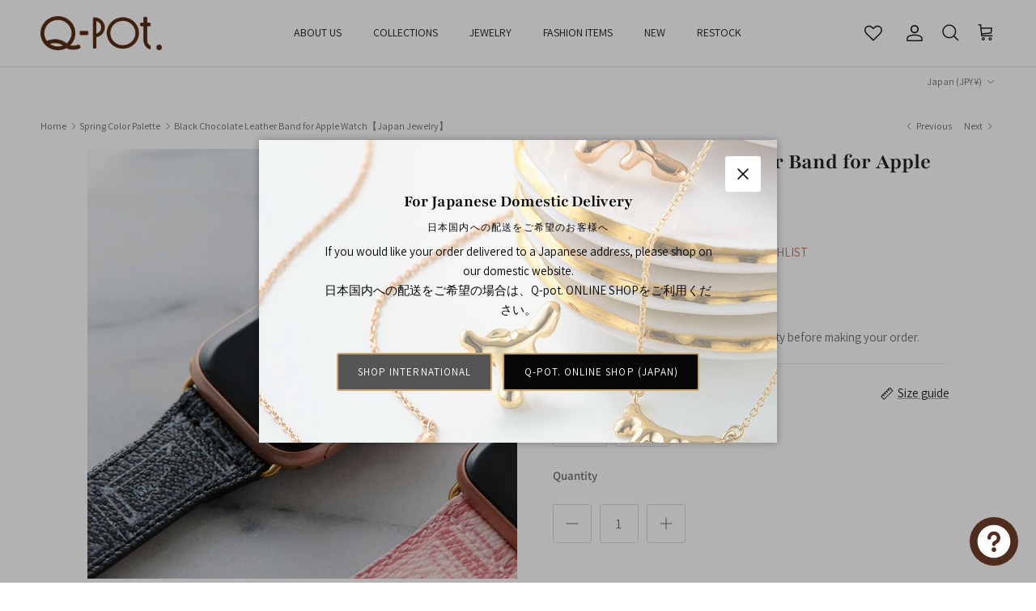

--- FILE ---
content_type: text/css
request_url: https://intl.q-pot.jp/cdn/shop/t/54/assets/goride-custom.css?v=8580042648926814271764126107
body_size: -52
content:
.navigation.navigation--main .featured-link>.navigation__link{color:inherit;font-weight:700}.product-block__option-values{display:flex;align-items:center;gap:8px;overflow:auto;margin:4px 0 12px;cursor:default;font-size:12px}.product-block__option-value-label{padding:0 8px;border:1px var(--input-border-color) solid;border-radius:var(--btn-border-radius);white-space:nowrap}.product-block__option-value-more-label{font-size:12px;white-space:nowrap}.view-all.align-center.bottom{margin-top:0}.collection-page-related-collections .product-grid--carousel .img-ar:before{display:none}.collection-page-related-collections .product-grid--carousel .img-ar img{position:relative;aspect-ratio:1 / 1;max-width:160px}@media (max-width: 767.98px){.collection-page-related-collections .product-grid--carousel{grid-auto-columns:calc((100% - var(--gutter) * (var(--product-columns-desktop) - 1)) / var(--product-columns-desktop))}}.product-sku__value{overflow-wrap:break-word}.custom-spaced-row--small{margin-top:24px;margin-bottom:48px}@media (max-width: 767.98px){.custom-spaced-row--small{margin-top:16px;margin-bottom:32px}}.quickbuy-container product-inventory{display:none}.quickbuy-container .quantity-change-button.disable{pointer-events:none;opacity:.5}.quickbuy-container .quantity-alert{visibility:hidden;margin-top:.5rem;color:var(--main-nav-link-featured-col)}.quickbuy-container .quantity-alert.visible{visibility:visible}.related-products .quickbuy-toggle{display:none!important}.terms-agreements-container{width:fit-content;margin:1rem 0 1rem auto;display:flex;flex-direction:column}.terms-agreements-container>*{width:fit-content;text-align:left}.opt-label img{position:relative}.opt-label .img-ar:before{display:none}.swatch-style-listed .opt-label--image .theme-img{width:60px;height:auto;aspect-ratio:1;margin-right:0}.opt-label:has(.theme-img){padding:0;border:none}.opt-label:has(.theme-img) .js-value{display:none}.swatch-style-listed .opt-label--image{justify-content:center}.swatch-style-listed .option-selector .opt-label--swatch,.swatch-style-listed .option-selector .opt-label--image{width:auto;min-width:unset}.opt-label:has(.theme-img)[title="Sold out"]{opacity:.5}.section__localization{display:flex;font-size:.8rem}.section__localization.justify--left{justify-content:flex-start}.section__localization.justify--right{justify-content:flex-end}@media only screen and (max-width: 749px){.section__localization.hide-on-mobile{display:none}}
/*# sourceMappingURL=/cdn/shop/t/54/assets/goride-custom.css.map?v=8580042648926814271764126107 */


--- FILE ---
content_type: text/javascript; charset=utf-8
request_url: https://intl.q-pot.jp/collections/spring-color-palette/products/black-chocolate-leather-band-for-apple-watch-38mm-41mm.js
body_size: 1401
content:
{"id":7963947958494,"title":"Black Chocolate Leather Band for Apple Watch【Japan Jewelry】","handle":"black-chocolate-leather-band-for-apple-watch-38mm-41mm","description":"\u003cdiv data-mce-fragment=\"1\"\u003e\n\u003cdiv data-mce-fragment=\"1\"\u003eApple watch, an art across life style, fashion and gender. Chocolate, the sweetest thing loved by the world. As a fashion and daily use item, we present you the delicious chocolate leather band for Apple Watch.\u003cbr\u003eWith chocolate, conversations can start anywhere, anytime. Enjoy delicious communication that connects the world through chocolate.\u003cbr\u003e\u003cbr data-mce-fragment=\"1\"\u003e\u003cspan data-mce-fragment=\"1\"\u003eAll items are handmade each by Japanese craftsmen. \u003c\/span\u003e\u003cspan data-mce-fragment=\"1\"\u003e“Marche du Q-pot.” are committed to quality of \"Made in Japan.\" \u003c\/span\u003e\u003cspan data-mce-fragment=\"1\"\u003eLuxury leather items in original chocolate patterned are for all chocolate lovers all over the world.\u003c\/span\u003e\u003cbr data-mce-fragment=\"1\"\u003e\u003cbr data-mce-fragment=\"1\"\u003e\u003cstrong\u003eAttention about Material\u003c\/strong\u003e\n\u003c\/div\u003e\n\u003cdiv data-mce-fragment=\"1\"\u003eProducts dyed with genuine leather may contain small black spots due to scratches and stains due to natural leather, and slight color unevenness and color accumulation adhesion of the paint, but these occur during the manufacturing process.\u003c\/div\u003e\n\u003c\/div\u003e","published_at":"2023-03-01T12:00:07+09:00","created_at":"2023-02-27T17:15:54+09:00","vendor":"Q-pot. International Online Shop","type":"","tags":["$50-$100","Gift","other","Others","Smart Phone Accessories","watch","Watches-Eyeglasses","¥5001~¥10000"],"price":1000000,"price_min":1000000,"price_max":1000000,"available":true,"price_varies":false,"compare_at_price":null,"compare_at_price_min":0,"compare_at_price_max":0,"compare_at_price_varies":false,"variants":[{"id":44744225587422,"title":"M","option1":"M","option2":null,"option3":null,"sku":"3800171BLK_M","requires_shipping":true,"taxable":true,"featured_image":{"id":39868955427038,"product_id":7963947958494,"position":5,"created_at":"2023-10-06T17:48:11+09:00","updated_at":"2024-01-30T17:28:01+09:00","alt":null,"width":1080,"height":1080,"src":"https:\/\/cdn.shopify.com\/s\/files\/1\/0450\/3525\/8016\/files\/000000005571-01.jpg?v=1706603281","variant_ids":[44744225587422]},"available":true,"name":"Black Chocolate Leather Band for Apple Watch【Japan Jewelry】 - M","public_title":"M","options":["M"],"price":1000000,"weight":200,"compare_at_price":null,"inventory_management":"shopify","barcode":"1380017103512","featured_media":{"alt":null,"id":32485993087198,"position":5,"preview_image":{"aspect_ratio":1.0,"height":1080,"width":1080,"src":"https:\/\/cdn.shopify.com\/s\/files\/1\/0450\/3525\/8016\/files\/000000005571-01.jpg?v=1706603281"}},"requires_selling_plan":false,"selling_plan_allocations":[]},{"id":44744225620190,"title":"L","option1":"L","option2":null,"option3":null,"sku":"3800171BLK_L","requires_shipping":true,"taxable":true,"featured_image":{"id":40358639403230,"product_id":7963947958494,"position":6,"created_at":"2024-01-30T17:27:55+09:00","updated_at":"2024-01-30T17:28:01+09:00","alt":null,"width":1080,"height":1080,"src":"https:\/\/cdn.shopify.com\/s\/files\/1\/0450\/3525\/8016\/files\/000000005569-01_1dd364c6-c04b-4cdf-901f-5c4debcd9036.jpg?v=1706603281","variant_ids":[44744225620190]},"available":true,"name":"Black Chocolate Leather Band for Apple Watch【Japan Jewelry】 - L","public_title":"L","options":["L"],"price":1000000,"weight":200,"compare_at_price":null,"inventory_management":"shopify","barcode":"1380017103529","featured_media":{"alt":null,"id":32986214432990,"position":6,"preview_image":{"aspect_ratio":1.0,"height":1080,"width":1080,"src":"https:\/\/cdn.shopify.com\/s\/files\/1\/0450\/3525\/8016\/files\/000000005569-01_1dd364c6-c04b-4cdf-901f-5c4debcd9036.jpg?v=1706603281"}},"requires_selling_plan":false,"selling_plan_allocations":[]}],"images":["\/\/cdn.shopify.com\/s\/files\/1\/0450\/3525\/8016\/products\/imge5.jpg?v=1706603281","\/\/cdn.shopify.com\/s\/files\/1\/0450\/3525\/8016\/products\/BLK_4094ec55-03be-4d09-a381-1dcbc1cc3d83.jpg?v=1734918107","\/\/cdn.shopify.com\/s\/files\/1\/0450\/3525\/8016\/products\/BLK38_41mm_2.jpg?v=1734918107","\/\/cdn.shopify.com\/s\/files\/1\/0450\/3525\/8016\/products\/BLK38_41mm_3.jpg?v=1734918107","\/\/cdn.shopify.com\/s\/files\/1\/0450\/3525\/8016\/files\/000000005571-01.jpg?v=1706603281","\/\/cdn.shopify.com\/s\/files\/1\/0450\/3525\/8016\/files\/000000005569-01_1dd364c6-c04b-4cdf-901f-5c4debcd9036.jpg?v=1706603281","\/\/cdn.shopify.com\/s\/files\/1\/0450\/3525\/8016\/products\/imge6.jpg?v=1706603280","\/\/cdn.shopify.com\/s\/files\/1\/0450\/3525\/8016\/files\/0021_2024.10.10Q-pot.3315.jpg?v=1729048729","\/\/cdn.shopify.com\/s\/files\/1\/0450\/3525\/8016\/products\/EN1_7fbda123-bb44-4b98-af7f-3b14e50fceb6.jpg?v=1706603280","\/\/cdn.shopify.com\/s\/files\/1\/0450\/3525\/8016\/products\/EN2_502cc87b-7d3c-4467-bc31-0e9272e0d398.jpg?v=1706603280","\/\/cdn.shopify.com\/s\/files\/1\/0450\/3525\/8016\/products\/EN3_d119b89e-ca4e-4cc5-ab14-af6162bb8409.jpg?v=1706603280"],"featured_image":"\/\/cdn.shopify.com\/s\/files\/1\/0450\/3525\/8016\/products\/imge5.jpg?v=1706603281","options":[{"name":"Size","position":1,"values":["M","L"]}],"url":"\/products\/black-chocolate-leather-band-for-apple-watch-38mm-41mm","media":[{"alt":null,"id":31687253393630,"position":1,"preview_image":{"aspect_ratio":1.0,"height":1080,"width":1080,"src":"https:\/\/cdn.shopify.com\/s\/files\/1\/0450\/3525\/8016\/products\/imge5.jpg?v=1706603281"},"aspect_ratio":1.0,"height":1080,"media_type":"image","src":"https:\/\/cdn.shopify.com\/s\/files\/1\/0450\/3525\/8016\/products\/imge5.jpg?v=1706603281","width":1080},{"alt":null,"id":31687253459166,"position":2,"preview_image":{"aspect_ratio":1.0,"height":1080,"width":1080,"src":"https:\/\/cdn.shopify.com\/s\/files\/1\/0450\/3525\/8016\/products\/BLK_4094ec55-03be-4d09-a381-1dcbc1cc3d83.jpg?v=1734918107"},"aspect_ratio":1.0,"height":1080,"media_type":"image","src":"https:\/\/cdn.shopify.com\/s\/files\/1\/0450\/3525\/8016\/products\/BLK_4094ec55-03be-4d09-a381-1dcbc1cc3d83.jpg?v=1734918107","width":1080},{"alt":null,"id":31687253524702,"position":3,"preview_image":{"aspect_ratio":1.0,"height":1080,"width":1080,"src":"https:\/\/cdn.shopify.com\/s\/files\/1\/0450\/3525\/8016\/products\/BLK38_41mm_2.jpg?v=1734918107"},"aspect_ratio":1.0,"height":1080,"media_type":"image","src":"https:\/\/cdn.shopify.com\/s\/files\/1\/0450\/3525\/8016\/products\/BLK38_41mm_2.jpg?v=1734918107","width":1080},{"alt":null,"id":31687253557470,"position":4,"preview_image":{"aspect_ratio":1.0,"height":1080,"width":1080,"src":"https:\/\/cdn.shopify.com\/s\/files\/1\/0450\/3525\/8016\/products\/BLK38_41mm_3.jpg?v=1734918107"},"aspect_ratio":1.0,"height":1080,"media_type":"image","src":"https:\/\/cdn.shopify.com\/s\/files\/1\/0450\/3525\/8016\/products\/BLK38_41mm_3.jpg?v=1734918107","width":1080},{"alt":null,"id":32485993087198,"position":5,"preview_image":{"aspect_ratio":1.0,"height":1080,"width":1080,"src":"https:\/\/cdn.shopify.com\/s\/files\/1\/0450\/3525\/8016\/files\/000000005571-01.jpg?v=1706603281"},"aspect_ratio":1.0,"height":1080,"media_type":"image","src":"https:\/\/cdn.shopify.com\/s\/files\/1\/0450\/3525\/8016\/files\/000000005571-01.jpg?v=1706603281","width":1080},{"alt":null,"id":32986214432990,"position":6,"preview_image":{"aspect_ratio":1.0,"height":1080,"width":1080,"src":"https:\/\/cdn.shopify.com\/s\/files\/1\/0450\/3525\/8016\/files\/000000005569-01_1dd364c6-c04b-4cdf-901f-5c4debcd9036.jpg?v=1706603281"},"aspect_ratio":1.0,"height":1080,"media_type":"image","src":"https:\/\/cdn.shopify.com\/s\/files\/1\/0450\/3525\/8016\/files\/000000005569-01_1dd364c6-c04b-4cdf-901f-5c4debcd9036.jpg?v=1706603281","width":1080},{"alt":null,"id":31687253426398,"position":7,"preview_image":{"aspect_ratio":1.0,"height":1080,"width":1080,"src":"https:\/\/cdn.shopify.com\/s\/files\/1\/0450\/3525\/8016\/products\/imge6.jpg?v=1706603280"},"aspect_ratio":1.0,"height":1080,"media_type":"image","src":"https:\/\/cdn.shopify.com\/s\/files\/1\/0450\/3525\/8016\/products\/imge6.jpg?v=1706603280","width":1080},{"alt":null,"id":34789578571998,"position":8,"preview_image":{"aspect_ratio":1.0,"height":1080,"width":1080,"src":"https:\/\/cdn.shopify.com\/s\/files\/1\/0450\/3525\/8016\/files\/0021_2024.10.10Q-pot.3315.jpg?v=1729048729"},"aspect_ratio":1.0,"height":1080,"media_type":"image","src":"https:\/\/cdn.shopify.com\/s\/files\/1\/0450\/3525\/8016\/files\/0021_2024.10.10Q-pot.3315.jpg?v=1729048729","width":1080},{"alt":null,"id":31673426542814,"position":9,"preview_image":{"aspect_ratio":1.0,"height":1080,"width":1080,"src":"https:\/\/cdn.shopify.com\/s\/files\/1\/0450\/3525\/8016\/products\/EN1_7fbda123-bb44-4b98-af7f-3b14e50fceb6.jpg?v=1706603280"},"aspect_ratio":1.0,"height":1080,"media_type":"image","src":"https:\/\/cdn.shopify.com\/s\/files\/1\/0450\/3525\/8016\/products\/EN1_7fbda123-bb44-4b98-af7f-3b14e50fceb6.jpg?v=1706603280","width":1080},{"alt":null,"id":31673426575582,"position":10,"preview_image":{"aspect_ratio":1.0,"height":1080,"width":1080,"src":"https:\/\/cdn.shopify.com\/s\/files\/1\/0450\/3525\/8016\/products\/EN2_502cc87b-7d3c-4467-bc31-0e9272e0d398.jpg?v=1706603280"},"aspect_ratio":1.0,"height":1080,"media_type":"image","src":"https:\/\/cdn.shopify.com\/s\/files\/1\/0450\/3525\/8016\/products\/EN2_502cc87b-7d3c-4467-bc31-0e9272e0d398.jpg?v=1706603280","width":1080},{"alt":null,"id":31673426608350,"position":11,"preview_image":{"aspect_ratio":1.0,"height":1080,"width":1080,"src":"https:\/\/cdn.shopify.com\/s\/files\/1\/0450\/3525\/8016\/products\/EN3_d119b89e-ca4e-4cc5-ab14-af6162bb8409.jpg?v=1706603280"},"aspect_ratio":1.0,"height":1080,"media_type":"image","src":"https:\/\/cdn.shopify.com\/s\/files\/1\/0450\/3525\/8016\/products\/EN3_d119b89e-ca4e-4cc5-ab14-af6162bb8409.jpg?v=1706603280","width":1080}],"requires_selling_plan":false,"selling_plan_groups":[]}

--- FILE ---
content_type: text/javascript; charset=utf-8
request_url: https://intl.q-pot.jp/collections/spring-color-palette/products/black-chocolate-leather-band-for-apple-watch-38mm-41mm.js
body_size: 1776
content:
{"id":7963947958494,"title":"Black Chocolate Leather Band for Apple Watch【Japan Jewelry】","handle":"black-chocolate-leather-band-for-apple-watch-38mm-41mm","description":"\u003cdiv data-mce-fragment=\"1\"\u003e\n\u003cdiv data-mce-fragment=\"1\"\u003eApple watch, an art across life style, fashion and gender. Chocolate, the sweetest thing loved by the world. As a fashion and daily use item, we present you the delicious chocolate leather band for Apple Watch.\u003cbr\u003eWith chocolate, conversations can start anywhere, anytime. Enjoy delicious communication that connects the world through chocolate.\u003cbr\u003e\u003cbr data-mce-fragment=\"1\"\u003e\u003cspan data-mce-fragment=\"1\"\u003eAll items are handmade each by Japanese craftsmen. \u003c\/span\u003e\u003cspan data-mce-fragment=\"1\"\u003e“Marche du Q-pot.” are committed to quality of \"Made in Japan.\" \u003c\/span\u003e\u003cspan data-mce-fragment=\"1\"\u003eLuxury leather items in original chocolate patterned are for all chocolate lovers all over the world.\u003c\/span\u003e\u003cbr data-mce-fragment=\"1\"\u003e\u003cbr data-mce-fragment=\"1\"\u003e\u003cstrong\u003eAttention about Material\u003c\/strong\u003e\n\u003c\/div\u003e\n\u003cdiv data-mce-fragment=\"1\"\u003eProducts dyed with genuine leather may contain small black spots due to scratches and stains due to natural leather, and slight color unevenness and color accumulation adhesion of the paint, but these occur during the manufacturing process.\u003c\/div\u003e\n\u003c\/div\u003e","published_at":"2023-03-01T12:00:07+09:00","created_at":"2023-02-27T17:15:54+09:00","vendor":"Q-pot. International Online Shop","type":"","tags":["$50-$100","Gift","other","Others","Smart Phone Accessories","watch","Watches-Eyeglasses","¥5001~¥10000"],"price":1000000,"price_min":1000000,"price_max":1000000,"available":true,"price_varies":false,"compare_at_price":null,"compare_at_price_min":0,"compare_at_price_max":0,"compare_at_price_varies":false,"variants":[{"id":44744225587422,"title":"M","option1":"M","option2":null,"option3":null,"sku":"3800171BLK_M","requires_shipping":true,"taxable":true,"featured_image":{"id":39868955427038,"product_id":7963947958494,"position":5,"created_at":"2023-10-06T17:48:11+09:00","updated_at":"2024-01-30T17:28:01+09:00","alt":null,"width":1080,"height":1080,"src":"https:\/\/cdn.shopify.com\/s\/files\/1\/0450\/3525\/8016\/files\/000000005571-01.jpg?v=1706603281","variant_ids":[44744225587422]},"available":true,"name":"Black Chocolate Leather Band for Apple Watch【Japan Jewelry】 - M","public_title":"M","options":["M"],"price":1000000,"weight":200,"compare_at_price":null,"inventory_management":"shopify","barcode":"1380017103512","featured_media":{"alt":null,"id":32485993087198,"position":5,"preview_image":{"aspect_ratio":1.0,"height":1080,"width":1080,"src":"https:\/\/cdn.shopify.com\/s\/files\/1\/0450\/3525\/8016\/files\/000000005571-01.jpg?v=1706603281"}},"requires_selling_plan":false,"selling_plan_allocations":[]},{"id":44744225620190,"title":"L","option1":"L","option2":null,"option3":null,"sku":"3800171BLK_L","requires_shipping":true,"taxable":true,"featured_image":{"id":40358639403230,"product_id":7963947958494,"position":6,"created_at":"2024-01-30T17:27:55+09:00","updated_at":"2024-01-30T17:28:01+09:00","alt":null,"width":1080,"height":1080,"src":"https:\/\/cdn.shopify.com\/s\/files\/1\/0450\/3525\/8016\/files\/000000005569-01_1dd364c6-c04b-4cdf-901f-5c4debcd9036.jpg?v=1706603281","variant_ids":[44744225620190]},"available":true,"name":"Black Chocolate Leather Band for Apple Watch【Japan Jewelry】 - L","public_title":"L","options":["L"],"price":1000000,"weight":200,"compare_at_price":null,"inventory_management":"shopify","barcode":"1380017103529","featured_media":{"alt":null,"id":32986214432990,"position":6,"preview_image":{"aspect_ratio":1.0,"height":1080,"width":1080,"src":"https:\/\/cdn.shopify.com\/s\/files\/1\/0450\/3525\/8016\/files\/000000005569-01_1dd364c6-c04b-4cdf-901f-5c4debcd9036.jpg?v=1706603281"}},"requires_selling_plan":false,"selling_plan_allocations":[]}],"images":["\/\/cdn.shopify.com\/s\/files\/1\/0450\/3525\/8016\/products\/imge5.jpg?v=1706603281","\/\/cdn.shopify.com\/s\/files\/1\/0450\/3525\/8016\/products\/BLK_4094ec55-03be-4d09-a381-1dcbc1cc3d83.jpg?v=1734918107","\/\/cdn.shopify.com\/s\/files\/1\/0450\/3525\/8016\/products\/BLK38_41mm_2.jpg?v=1734918107","\/\/cdn.shopify.com\/s\/files\/1\/0450\/3525\/8016\/products\/BLK38_41mm_3.jpg?v=1734918107","\/\/cdn.shopify.com\/s\/files\/1\/0450\/3525\/8016\/files\/000000005571-01.jpg?v=1706603281","\/\/cdn.shopify.com\/s\/files\/1\/0450\/3525\/8016\/files\/000000005569-01_1dd364c6-c04b-4cdf-901f-5c4debcd9036.jpg?v=1706603281","\/\/cdn.shopify.com\/s\/files\/1\/0450\/3525\/8016\/products\/imge6.jpg?v=1706603280","\/\/cdn.shopify.com\/s\/files\/1\/0450\/3525\/8016\/files\/0021_2024.10.10Q-pot.3315.jpg?v=1729048729","\/\/cdn.shopify.com\/s\/files\/1\/0450\/3525\/8016\/products\/EN1_7fbda123-bb44-4b98-af7f-3b14e50fceb6.jpg?v=1706603280","\/\/cdn.shopify.com\/s\/files\/1\/0450\/3525\/8016\/products\/EN2_502cc87b-7d3c-4467-bc31-0e9272e0d398.jpg?v=1706603280","\/\/cdn.shopify.com\/s\/files\/1\/0450\/3525\/8016\/products\/EN3_d119b89e-ca4e-4cc5-ab14-af6162bb8409.jpg?v=1706603280"],"featured_image":"\/\/cdn.shopify.com\/s\/files\/1\/0450\/3525\/8016\/products\/imge5.jpg?v=1706603281","options":[{"name":"Size","position":1,"values":["M","L"]}],"url":"\/products\/black-chocolate-leather-band-for-apple-watch-38mm-41mm","media":[{"alt":null,"id":31687253393630,"position":1,"preview_image":{"aspect_ratio":1.0,"height":1080,"width":1080,"src":"https:\/\/cdn.shopify.com\/s\/files\/1\/0450\/3525\/8016\/products\/imge5.jpg?v=1706603281"},"aspect_ratio":1.0,"height":1080,"media_type":"image","src":"https:\/\/cdn.shopify.com\/s\/files\/1\/0450\/3525\/8016\/products\/imge5.jpg?v=1706603281","width":1080},{"alt":null,"id":31687253459166,"position":2,"preview_image":{"aspect_ratio":1.0,"height":1080,"width":1080,"src":"https:\/\/cdn.shopify.com\/s\/files\/1\/0450\/3525\/8016\/products\/BLK_4094ec55-03be-4d09-a381-1dcbc1cc3d83.jpg?v=1734918107"},"aspect_ratio":1.0,"height":1080,"media_type":"image","src":"https:\/\/cdn.shopify.com\/s\/files\/1\/0450\/3525\/8016\/products\/BLK_4094ec55-03be-4d09-a381-1dcbc1cc3d83.jpg?v=1734918107","width":1080},{"alt":null,"id":31687253524702,"position":3,"preview_image":{"aspect_ratio":1.0,"height":1080,"width":1080,"src":"https:\/\/cdn.shopify.com\/s\/files\/1\/0450\/3525\/8016\/products\/BLK38_41mm_2.jpg?v=1734918107"},"aspect_ratio":1.0,"height":1080,"media_type":"image","src":"https:\/\/cdn.shopify.com\/s\/files\/1\/0450\/3525\/8016\/products\/BLK38_41mm_2.jpg?v=1734918107","width":1080},{"alt":null,"id":31687253557470,"position":4,"preview_image":{"aspect_ratio":1.0,"height":1080,"width":1080,"src":"https:\/\/cdn.shopify.com\/s\/files\/1\/0450\/3525\/8016\/products\/BLK38_41mm_3.jpg?v=1734918107"},"aspect_ratio":1.0,"height":1080,"media_type":"image","src":"https:\/\/cdn.shopify.com\/s\/files\/1\/0450\/3525\/8016\/products\/BLK38_41mm_3.jpg?v=1734918107","width":1080},{"alt":null,"id":32485993087198,"position":5,"preview_image":{"aspect_ratio":1.0,"height":1080,"width":1080,"src":"https:\/\/cdn.shopify.com\/s\/files\/1\/0450\/3525\/8016\/files\/000000005571-01.jpg?v=1706603281"},"aspect_ratio":1.0,"height":1080,"media_type":"image","src":"https:\/\/cdn.shopify.com\/s\/files\/1\/0450\/3525\/8016\/files\/000000005571-01.jpg?v=1706603281","width":1080},{"alt":null,"id":32986214432990,"position":6,"preview_image":{"aspect_ratio":1.0,"height":1080,"width":1080,"src":"https:\/\/cdn.shopify.com\/s\/files\/1\/0450\/3525\/8016\/files\/000000005569-01_1dd364c6-c04b-4cdf-901f-5c4debcd9036.jpg?v=1706603281"},"aspect_ratio":1.0,"height":1080,"media_type":"image","src":"https:\/\/cdn.shopify.com\/s\/files\/1\/0450\/3525\/8016\/files\/000000005569-01_1dd364c6-c04b-4cdf-901f-5c4debcd9036.jpg?v=1706603281","width":1080},{"alt":null,"id":31687253426398,"position":7,"preview_image":{"aspect_ratio":1.0,"height":1080,"width":1080,"src":"https:\/\/cdn.shopify.com\/s\/files\/1\/0450\/3525\/8016\/products\/imge6.jpg?v=1706603280"},"aspect_ratio":1.0,"height":1080,"media_type":"image","src":"https:\/\/cdn.shopify.com\/s\/files\/1\/0450\/3525\/8016\/products\/imge6.jpg?v=1706603280","width":1080},{"alt":null,"id":34789578571998,"position":8,"preview_image":{"aspect_ratio":1.0,"height":1080,"width":1080,"src":"https:\/\/cdn.shopify.com\/s\/files\/1\/0450\/3525\/8016\/files\/0021_2024.10.10Q-pot.3315.jpg?v=1729048729"},"aspect_ratio":1.0,"height":1080,"media_type":"image","src":"https:\/\/cdn.shopify.com\/s\/files\/1\/0450\/3525\/8016\/files\/0021_2024.10.10Q-pot.3315.jpg?v=1729048729","width":1080},{"alt":null,"id":31673426542814,"position":9,"preview_image":{"aspect_ratio":1.0,"height":1080,"width":1080,"src":"https:\/\/cdn.shopify.com\/s\/files\/1\/0450\/3525\/8016\/products\/EN1_7fbda123-bb44-4b98-af7f-3b14e50fceb6.jpg?v=1706603280"},"aspect_ratio":1.0,"height":1080,"media_type":"image","src":"https:\/\/cdn.shopify.com\/s\/files\/1\/0450\/3525\/8016\/products\/EN1_7fbda123-bb44-4b98-af7f-3b14e50fceb6.jpg?v=1706603280","width":1080},{"alt":null,"id":31673426575582,"position":10,"preview_image":{"aspect_ratio":1.0,"height":1080,"width":1080,"src":"https:\/\/cdn.shopify.com\/s\/files\/1\/0450\/3525\/8016\/products\/EN2_502cc87b-7d3c-4467-bc31-0e9272e0d398.jpg?v=1706603280"},"aspect_ratio":1.0,"height":1080,"media_type":"image","src":"https:\/\/cdn.shopify.com\/s\/files\/1\/0450\/3525\/8016\/products\/EN2_502cc87b-7d3c-4467-bc31-0e9272e0d398.jpg?v=1706603280","width":1080},{"alt":null,"id":31673426608350,"position":11,"preview_image":{"aspect_ratio":1.0,"height":1080,"width":1080,"src":"https:\/\/cdn.shopify.com\/s\/files\/1\/0450\/3525\/8016\/products\/EN3_d119b89e-ca4e-4cc5-ab14-af6162bb8409.jpg?v=1706603280"},"aspect_ratio":1.0,"height":1080,"media_type":"image","src":"https:\/\/cdn.shopify.com\/s\/files\/1\/0450\/3525\/8016\/products\/EN3_d119b89e-ca4e-4cc5-ab14-af6162bb8409.jpg?v=1706603280","width":1080}],"requires_selling_plan":false,"selling_plan_groups":[]}